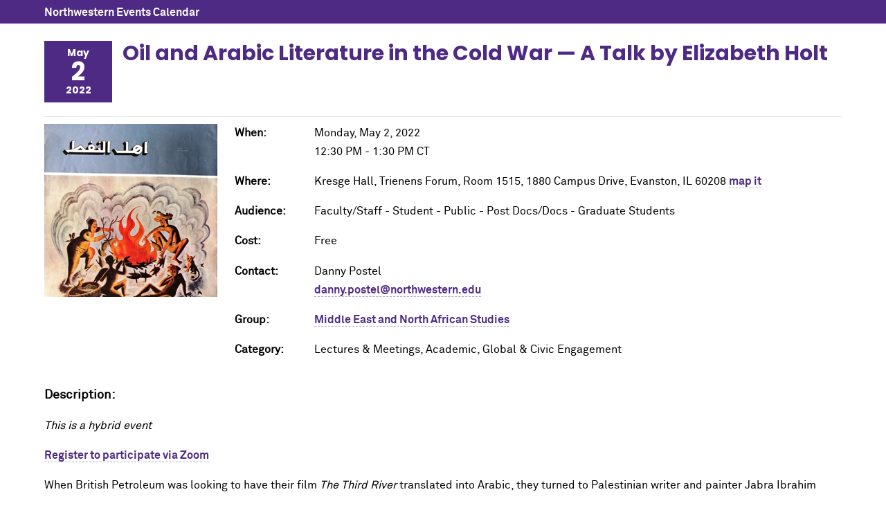

--- FILE ---
content_type: text/html; charset=UTF-8
request_url: https://planitpurple.northwestern.edu/event/586854
body_size: 3544
content:
<!DOCTYPE html>
<html xmlns="http://www.w3.org/1999/xhtml" lang="en">
<head>
    <title>Oil and Arabic Literature in the Cold War &mdash; A Talk by Elizabeth Holt 5/2/2022: Northwestern Events Calendar</title>
    <meta charset="UTF-8"/>
    <meta content="IE=Edge" http-equiv="X-UA-Compatible" />
	<meta content="width=device-width, initial-scale=1.0" name="viewport" />
    <link rel="shortcut icon" href="/favicon.ico" type="image/x-icon" />
    <link rel="canonical" href="https://planitpurple.northwestern.edu/event/586854" />
    <meta name="description" content="This is a hybrid event  Register to participate via Zoom  When British Petroleum was looking to have their film The Third River translated into Arabic,&#8230;" />
    <meta property="og:url" content="https://planitpurple.northwestern.edu/event/586854" />
    <meta property="og:title" content="Oil and Arabic Literature in the Cold War &mdash; A Talk by Elizabeth Holt 5/2/2022" />
    <meta property="og:description" content="This is a hybrid event  Register to participate via Zoom  When British Petroleum was looking to have their film The Third River translated into Arabic,&#8230;" />
    <meta property="og:site_name" content="Northwestern University Events" />
    <meta property="og:image" content="https://planitpurple.northwestern.edu/uploads/image_sm/175935_sm.png" />
    <meta property="og:image:width" content="250" /><meta property="og:image:height" content="250" />    <link type="text/css" rel="stylesheet" href="/css/common.css"/>
    <link type="text/css" rel="stylesheet" href="/css/popup.css?v=202510"/>
    <link type="text/css" rel="stylesheet" media="print" href="/css/print.css"/>
    <meta name="robots" content="noindex,nofollow" />    
    <script type="application/ld+json">
        {
          "@context": "https://schema.org",
          "@type": "Event",
          "name": "Oil and Arabic Literature in the Cold War \u2014 A Talk by Elizabeth Holt",
          "startDate": "2022-05-02T12:30:00-05:00",
          "endDate": "2022-05-02T13:30:00-05:00",
          "eventAttendanceMode": "https://schema.org/OfflineEventAttendanceMode",
          "eventStatus": "https://schema.org/EventScheduled",
          "location": {
            "@type": "Place",
            "name": "Kresge Hall, Trienens Forum, Room 1515",
            "address": {
              "@type": "PostalAddress",
              "streetAddress": "1880 Campus Drive",
              "addressLocality": "Evanston",
              "postalCode": "60208",
              "addressRegion": "IL",
              "addressCountry": "US"
            }
          },
                    
          "image": ["https://planitpurple.northwestern.edu/uploads/image_sm/175935_sm.png"],       
          "description": "This is a hybrid event\r\nRegister to participate via Zoom\r\nWhen British Petroleum was looking to have their film The Third River translated into Arabic, they turned to Palestinian writer and painter Jabra Ibrahim Jabra, who worked as an editor for the Iraq Petroleum Company's influential in-house industry and culture publications. Better known for translating T.S. Eilot's The Wasteland and William Faulkner's The Sound and the Fury into Arabic, Jabra's correspondence also frequently appears in the archives of United States Cold War projects, such as Franklin Books and the CIA's Congress for Cultural Freedom. This talk will explore the intersection of oil, modernism, and empire, to consider how pipelines and energy infrastructure curate Arabic literature.\r\nAbout the speaker\r\nElizabeth M. Holt is a literary historian and serves as associate professor of Arabic at Bard College in Annandale-on-Hudson, New York, where she co-directs the Middle Eastern Studies and Arabic programs. She is finishing a new book entitled &#8220;Imperious Plots: Cultural Infiltration and Arabic Literature in the Cold War,&#8221; and has recently published articles on resistance literature and the Cold War in Beirut in the Journal of Palestine Studies, and on Sudanese novelist Tayeb Salih&#8217;s CCF-published novel Season of Migration to the North in Research in African Literatures. Drawing upon extensive archival research, the book-length study shows that Arabic literature was a pivotal terrain of the cultural Cold War, through which the CIA infiltrated the increasingly Soviet-sponsored (if often Mao-inspired) cultural production of the Third World. The project has received generous support from the Forum Transregionale Studien in Berlin&#8217;s Europe in the Middle East\/the Middle East in Europe (EUME) program, and Bard College.\r\nHolt is a founding member of Bard&#8217;s Translation and Translatability Initiative, and is the author of Fictitious Capital: Silk, Cotton, and the Rise of the Arabic Novel (2017). The book reads early Arabic novels of late nineteenth- and twentieth-century Beirut and Cairo as fictions of global finance in the Eastern Mediterranean. Research was generously supported through a Fulbright IIE Grant to Cairo, a National Endowment for the Humanities fellowship at the American Research Center in Cairo, numerous smaller grants from Columbia University and Bard College, and a sabbatical from Bard spent as a research associate at the American University of Beirut. This funding allowed for extensive research in libraries and archives in Cairo, Beirut, Nantes, Aix-en-Provence, and in the New York area. She is at work on two new projects: a materialist study of &#8216;petroculture&#8217; and the Arabic novel; and Arabic at Sea, on maritime mercantilism and Arabic storytelling from the fourteenth century.\r\nThis event is organized by the MENA Interdisciplinary Working Group on Institutional Histories of Aesthetic Forms."    
        }
    </script>
                <!-- Global site tag (gtag.js) - Google Analytics -->
        <script async src="https://www.googletagmanager.com/gtag/js?id=G-6G01LZM79W"></script>
        <script>
          window.dataLayer = window.dataLayer || [];
          function gtag(){dataLayer.push(arguments);}
          gtag('js', new Date());
          gtag('config', 'G-6G01LZM79W');
          gtag('config', 'G-7XLBH2NC54'); // combo
        </script>
    </head>
<body>

<div id="event_window">

<div id="top_bar"><a href="/">Northwestern Events Calendar</a></div>

<div class="event_wrapper">

    <div class="event_header">
        <div class="event_date">
            <div class="month">May</div>
            <div class="day">2</div>
            <div class="year">2022</div>
        </div>

        <h2>Oil and Arabic Literature in the Cold War &mdash; A Talk by Elizabeth Holt</h2>
        
        
            </div>
    
    <div class="detail image_detail">
        
                    <img src="https://planitpurple.northwestern.edu/uploads/image_sm/175935_sm.png" alt="" class="image_sm" />
        
        <p><span class="label">When: </span>
        Monday, May 2, 2022<br />
                    12:30 PM&nbsp;-&nbsp;1:30 PM&nbsp;CT        </p>

                    <p>
                <span class="label">Where: </span>
                Kresge Hall, Trienens Forum, Room 1515, 1880 Campus Drive, Evanston, IL 60208                <a href="https://maps.northwestern.edu/facility/116" target="_blank">map it</a>                                            </p>
        
                    <p><span class="label">Audience: </span>
                                    Faculty/Staff                                     - Student                                     - Public                                     - Post Docs/Docs                                     - Graduate Students                            </p>
        
                    <p><span class="label">Cost: </span>Free</p>
        
        <p><span class="label">Contact: </span>
        Danny Postel &nbsp;
                            <br /><a href="mailto:danny.postel@northwestern.edu">danny.postel@northwestern.edu</a>                </p>

        <p><span class="label">Group: </span>
        <a href="/calendar/mena" id="group_name">Middle East and North African Studies</a></p>

        
        
        <p><span class="label">Category: </span>
        <span class="event_category">Lectures &amp; Meetings</span>, 
                            Academic,                             Global &amp; Civic Engagement                            </p>
    </div>

    <div class="event_desc">
        <h3>Description:</h3>
        <p><em>This is a hybrid event</em></p>
<p><a href="https://bit.ly/elizabeth-holt"><strong>Register to participate via Zoom</strong></a></p>
<p>When British Petroleum was looking to have their film <em>The Third River</em> translated into Arabic, they turned to Palestinian writer and painter Jabra Ibrahim Jabra, who worked as an editor for the Iraq Petroleum Company's influential in-house industry and culture publications. Better known for translating T.S. Eilot's <em>The Wasteland</em> and William Faulkner's <em>The Sound and the Fury</em> into Arabic, Jabra's correspondence also frequently appears in the archives of United States Cold War projects, such as Franklin Books and the CIA's Congress for Cultural Freedom. This talk will explore the intersection of oil, modernism, and empire, to consider how pipelines and energy infrastructure curate Arabic literature.</p>
<p><em>About the speaker</em></p>
<p>Elizabeth M. Holt is a literary historian and serves as associate professor of Arabic at Bard College in Annandale-on-Hudson, New York, where she co-directs the Middle Eastern Studies and Arabic programs. She is finishing a new book entitled &#8220;Imperious Plots: Cultural Infiltration and Arabic Literature in the Cold War,&#8221; and has recently published articles on resistance literature and the Cold War in Beirut in the <em>Journal of Palestine Studies</em>, and on Sudanese novelist Tayeb Salih&#8217;s CCF-published novel <em>Season of Migration to the North</em> in <em>Research in African Literatures</em>. Drawing upon extensive archival research, the book-length study shows that Arabic literature was a pivotal terrain of the cultural Cold War, through which the CIA infiltrated the increasingly Soviet-sponsored (if often Mao-inspired) cultural production of the Third World. The project has received generous support from the Forum Transregionale Studien in Berlin&#8217;s Europe in the Middle East/the Middle East in Europe (EUME) program, and Bard College.</p>
<p>Holt is a founding member of Bard&#8217;s Translation and Translatability Initiative, and is the author of <em>Fictitious Capital: Silk, Cotton, and the Rise of the Arabic Novel</em> (2017). The book reads early Arabic novels of late nineteenth- and twentieth-century Beirut and Cairo as fictions of global finance in the Eastern Mediterranean. Research was generously supported through a Fulbright IIE Grant to Cairo, a National Endowment for the Humanities fellowship at the American Research Center in Cairo, numerous smaller grants from Columbia University and Bard College, and a sabbatical from Bard spent as a research associate at the American University of Beirut. This funding allowed for extensive research in libraries and archives in Cairo, Beirut, Nantes, Aix-en-Provence, and in the New York area. She is at work on two new projects: a materialist study of &#8216;petroculture&#8217; and the Arabic novel; and Arabic at Sea, on maritime mercantilism and Arabic storytelling from the fourteenth century.</p>
<p>This event is organized by the MENA Interdisciplinary Working Group on Institutional Histories of Aesthetic Forms.</p>    </div>

    <a class="detail-button" href="https://bit.ly/elizabeth-holt" target="_blank">Register</a>    
    <a href="/event/586854.ics" id="export_event" rel="nofollow">Add to Calendar</a>
</div>

    <div class="share_wrapper">
    <h3>Add Event To My Group:</h3>
    <p><a href="/login/?r=https://planitpurple.northwestern.edu/event/586854" rel="nofollow">Please sign-in</a></p>
    </div>

</div>

<script src="https://ajax.googleapis.com/ajax/libs/jquery/3.7.1/jquery.min.js"></script>
<script src="/js/event_detail.js"></script>

</body>
</html>


--- FILE ---
content_type: application/javascript
request_url: https://planitpurple.northwestern.edu/js/event_detail.js
body_size: 382
content:
$(function() {
	$("#share_form").on("submit",function(e) {
		$("#msg").empty();
		let sched_event_id = $('#share_sched_event_id').val();
		const request = $.ajax({
			type: "POST",
			url: "/event/" + sched_event_id + "/share",
			data: $('#share_form').serialize()
		});
        request.done(function( msg ) {
            $("#msg").css("color", "green");
            $("#msg").append(msg);
        });
        request.fail(function(jqXHR, textStatus) {
            $("#msg").css("color", "red");
            $("#msg").append(jqXHR.responseText);
        });
		e.preventDefault();
	});
    
    $("#export_event").click(function(e) {
        try {
            gtag('event', 'ical_click', {
              'group_name': $("#group_name").text()
            });
        } catch(err) {}
    });
});
